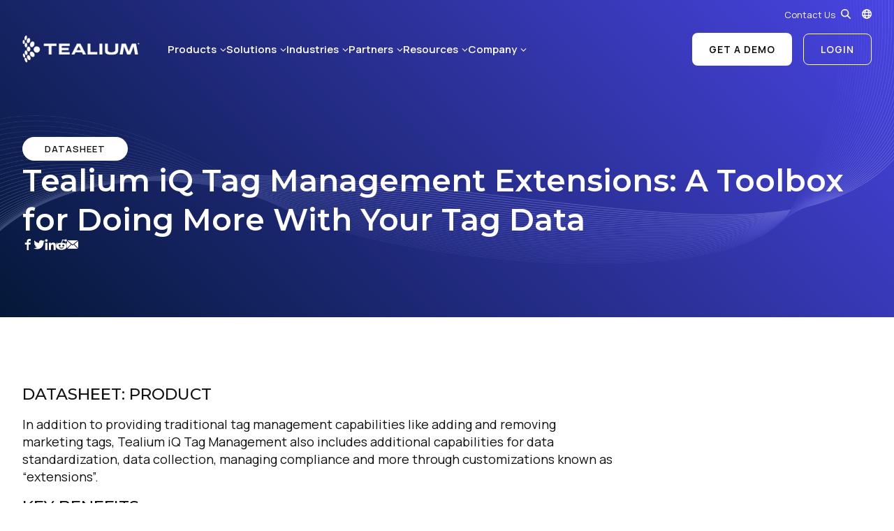

--- FILE ---
content_type: text/html; charset=UTF-8
request_url: https://tealium.com/resource/datasheet/tealium-iq-extensions/
body_size: 17968
content:
<!doctype html>
<html class="no-js" lang="en-US">
<head>

	<meta charset="UTF-8" />

	<meta http-equiv="X-UA-Compatible" content="IE=edge">
	<meta name="viewport" content="width=device-width,initial-scale=1">

	<link href="//www.google-analytics.com" rel="dns-prefetch">
	<link href="//ajax.googleapis.com" rel="dns-prefetch">
	<link href="//fonts.googleapis.com" rel="dns-prefetch">
	<link href="//fonts.gstatic.com" rel="dns-prefetch">
	<link href="//tags.tiqcdn.com" rel="dns-prefetch">
	<link href="//pages.tealium.com" rel="dns-prefetch">

	<link rel="icon" type="image/png" href="/favicon-96x96.png" sizes="96x96" />
	<link rel="icon" type="image/svg+xml" href="/favicon.svg" />
	<link rel="shortcut icon" href="/favicon.ico" />
	<link rel="apple-touch-icon" sizes="180x180" href="/apple-touch-icon.png" />
	<meta name="apple-mobile-web-app-title" content="Tealium" />
	<link rel="manifest" href="/site.webmanifest" />

	<link rel="preconnect" href="https://fonts.googleapis.com">
	<link rel="preconnect" href="https://fonts.gstatic.com" crossorigin>
	
	<link href="https://fonts.googleapis.com/css2?family=Manrope:wght@200..800&family=Montserrat:ital,wght@0,100..900;1,100..900&display=swap" rel="stylesheet">

	<link rel="alternate" href="https://tealium.com/resource/datasheet/tealium-iq-extensions/" hreflang="en" />

	<!-- Global Head Tags -->
<meta name="google-site-verification" content="Q_qYfuei5-7Ief-EQ6ZHrmSMO7097nC8wRemi_2Q5Kg" />
<meta name="google-site-verification" content="9Uyfr63fyYlfRv7Usle3dvIxw2D1rRguU1720w7zMCI" />
<meta name=“google-site-verification” content="DFAztobVnj90ad0zeMwud30OuKO5OLckS515YX8QYbs" />
<meta name="google-site-verification" content="L2S7cidcNgeGIB2rqf_MT2MY9Uaqmmrgkvrq5JUFyq0" />
<meta name="google-site-verification" content="y_ijSZCxY68FwLMmYt234cCNSFYWrilSbAuH-oYel8c" />
<meta name="google-site-verification" content="k7aPIxnzewCMdM6IZAoYRUInty3_utWSOndtcZxwFvc" />
<script>window.ga = function () {}</script>

<!-- Global Head Tags -->

<link rel="dns-prefetch" href="//tags.tiqcdn.com">
<meta name='robots' content='index, follow, max-image-preview:large, max-snippet:-1, max-video-preview:-1' />
	<style>img:is([sizes="auto" i], [sizes^="auto," i]) { contain-intrinsic-size: 3000px 1500px }</style>
	<script type="text/javascript">
var utag_data = {
    "site_name": "Tealium",
    "site_description": "Customer Data Hub | Customer Data Platform and Tag Management",
    "page_type": "resource",
    "post_id": 1565,
    "post_title": "Tealium iQ Tag Management Extensions: A Toolbox for Doing More With Your Tag Data",
    "post_author": "Ray",
    "post_date": "2019\/08\/20",
    "user_role": "guest"
};
</script>

	<!-- This site is optimized with the Yoast SEO Premium plugin v25.0 (Yoast SEO v26.4) - https://yoast.com/wordpress/plugins/seo/ -->
	<title>Tealium iQ Extensions: A Toolbox for Doing More with Your Tag Data</title>
	<meta name="description" content="Get familiar with what an extension is in Tealium iQ Tag Management and take a deeper dive into extension capabilities in this datasheet." />
	<link rel="canonical" href="https://tealium.com/resource/datasheet/tealium-iq-extensions/" />
	<meta property="og:locale" content="en_US" />
	<meta property="og:type" content="article" />
	<meta property="og:title" content="Resources Tealium" />
	<meta property="og:description" content="Get familiar with what an extension is in Tealium iQ Tag Management and take a deeper dive into extension capabilities in this datasheet." />
	<meta property="og:url" content="https://tealium.com/resource/datasheet/tealium-iq-extensions/" />
	<meta property="og:site_name" content="Tealium" />
	<meta property="article:modified_time" content="2024-11-14T19:54:39+00:00" />
	<meta property="og:image" content="https://wpmedia.tealium.com/wp-content/uploads/2019/08/b191c9b35b65514c8f85fb2ceafb4fd1.jpg.thumbnail.jpg" />
	<meta property="og:image:width" content="1275" />
	<meta property="og:image:height" content="717" />
	<meta property="og:image:type" content="image/jpeg" />
	<meta name="twitter:card" content="summary_large_image" />
	<meta name="twitter:label1" content="Est. reading time" />
	<meta name="twitter:data1" content="6 minutes" />
	<script type="application/ld+json" class="yoast-schema-graph">{"@context":"https://schema.org","@graph":[{"@type":"WebPage","@id":"https://tealium.com/resource/datasheet/tealium-iq-extensions/","url":"https://tealium.com/resource/datasheet/tealium-iq-extensions/","name":"Tealium iQ Extensions: A Toolbox for Doing More with Your Tag Data","isPartOf":{"@id":"https://tealium.com/#website"},"primaryImageOfPage":{"@id":"https://tealium.com/resource/datasheet/tealium-iq-extensions/#primaryimage"},"image":{"@id":"https://tealium.com/resource/datasheet/tealium-iq-extensions/#primaryimage"},"thumbnailUrl":"https://wpmedia.tealium.com/wp-content/uploads/2019/08/b191c9b35b65514c8f85fb2ceafb4fd1.jpg.thumbnail.jpg","datePublished":"2019-08-20T23:06:14+00:00","dateModified":"2024-11-14T19:54:39+00:00","description":"Get familiar with what an extension is in Tealium iQ Tag Management and take a deeper dive into extension capabilities in this datasheet.","breadcrumb":{"@id":"https://tealium.com/resource/datasheet/tealium-iq-extensions/#breadcrumb"},"inLanguage":"en-US","potentialAction":[{"@type":"ReadAction","target":["https://tealium.com/resource/datasheet/tealium-iq-extensions/"]}]},{"@type":"ImageObject","inLanguage":"en-US","@id":"https://tealium.com/resource/datasheet/tealium-iq-extensions/#primaryimage","url":"https://wpmedia.tealium.com/wp-content/uploads/2019/08/b191c9b35b65514c8f85fb2ceafb4fd1.jpg.thumbnail.jpg","contentUrl":"https://wpmedia.tealium.com/wp-content/uploads/2019/08/b191c9b35b65514c8f85fb2ceafb4fd1.jpg.thumbnail.jpg","width":1275,"height":717},{"@type":"BreadcrumbList","@id":"https://tealium.com/resource/datasheet/tealium-iq-extensions/#breadcrumb","itemListElement":[{"@type":"ListItem","position":1,"name":"Home","item":"https://tealium.com/"},{"@type":"ListItem","position":2,"name":"Resources","item":"https://tealium.com/resources/"},{"@type":"ListItem","position":3,"name":"Library","item":"https://tealium.com/resources-old/"},{"@type":"ListItem","position":4,"name":"Tealium iQ Tag Management Extensions: A Toolbox for Doing More With Your Tag Data"}]},{"@type":"WebSite","@id":"https://tealium.com/#website","url":"https://tealium.com/","name":"Tealium","description":"Customer Data Hub | Customer Data Platform and Tag Management","publisher":{"@id":"https://tealium.com/#organization"},"potentialAction":[{"@type":"SearchAction","target":{"@type":"EntryPoint","urlTemplate":"https://tealium.com/?s={search_term_string}"},"query-input":{"@type":"PropertyValueSpecification","valueRequired":true,"valueName":"search_term_string"}}],"inLanguage":"en-US"},{"@type":"Organization","@id":"https://tealium.com/#organization","name":"Tealium Inc.","url":"https://tealium.com/","logo":{"@type":"ImageObject","inLanguage":"en-US","@id":"https://tealium.com/#/schema/logo/image/","url":"https://wpmedia.tealium.com/wp-content/uploads/2015/04/tealium_logo_rgb_600x278px.png","contentUrl":"https://wpmedia.tealium.com/wp-content/uploads/2015/04/tealium_logo_rgb_600x278px.png","width":600,"height":278,"caption":"Tealium Inc."},"image":{"@id":"https://tealium.com/#/schema/logo/image/"}}]}</script>
	<!-- / Yoast SEO Premium plugin. -->


<link rel='dns-prefetch' href='//pages.tealium.com' />
<link rel="alternate" type="application/rss+xml" title="Tealium &raquo; Feed" href="https://tealium.com/feed/" />
<link rel="alternate" type="application/rss+xml" title="Tealium &raquo; Comments Feed" href="https://tealium.com/comments/feed/" />
<script src="//tags.tiqcdn.com/utag/tealium/main/prod/utag.sync.js"></script>
<link rel='stylesheet' id='jasper-style-css' href='https://tealium.com/wp-content/themes/Jupiter-child/jasper/assets/css/style-resource.min.css?ver=1768940446' type='text/css' media='all' />
<script type="text/javascript" id="jquery-core-js-extra">
/* <![CDATA[ */
var ajax_object = {"rest_url":"https:\/\/tealium.com\/wp-json\/custom\/v2","verify_url":"https:\/\/tealium.com\/wp-json\/tealium\/v1\/verify-email"};
/* ]]> */
</script>
<script type="text/javascript" src="https://tealium.com/wp-content/themes/Jupiter-child/jasper/assets/vendor/jquery.min.js" id="jquery-core-js"></script>
<script type="text/javascript" src="https://pages.tealium.com/js/forms2/js/forms2.min.js" id="marketo-forms2-js"></script>
<link rel='shortlink' href='https://tealium.com/?p=1565' />
		<style type="text/css" id="wp-custom-css">
			.postid-73784 a.cta {
    display: none !important;
}
.esg-dropdown-wrapper {
	background: white;
}
span.pagnav-wrapper {
	display: none;
}
.page_head.form_embed .inner .right-content .form-wrap form .mktoFormRow.wide {
	width:100% !important;
}

@media (min-width:768px) and (max-width:1024px) {
	#mk-page-introduce h1.page-title {
		text-align: center;
	}
}
		</style>
		
	
	
			<!-- Global Head Tags -->
		               	
			<!-- Inline SIA Script -->
		<script>
  window.allowSiaWidget = true;
/*var s = document.createElement('script');
s.defer = true;
s.src = 'https://launcher.1mind.com/cllj2pp2g9';
s.setAttribute('data-display_mode', 'widget');
document.head.appendChild(s);*/
</script>	
</head>
<body class="wp-singular resource-template-default single single-resource postid-1565 wp-theme-jupiter wp-child-theme-Jupiter-child">

<!-- Loading script asynchronously -->
<script type="text/javascript">
 (function(a,b,c,d){
 a='//tags.tiqcdn.com/utag/tealium/main/prod/utag.js';
 b=document;c='script';d=b.createElement(c);d.src=a;d.type='text/java'+c;d.async=true;
 a=b.getElementsByTagName(c)[0];a.parentNode.insertBefore(d,a);
 })();
</script>
<!-- END: T-WP -->


	
<header class="header jasper">

	<a id="skip-nav" class="skip-link" href="#main-content">Skip to main content</a>

			<div class="top-bar">
			<div class="container">
				<div class="inner">
					<div class="top-bar-outer">
					<div class="top-bar-wrap">
						<nav role="navigation">
							<div class="menu-top-container"><ul id="menu-top" class="menu"><li id="menu-item-38902" class="menu-item menu-item-type-custom menu-item-object-custom menu-item-38902"><a href="/contact/">Contact Us</a></li>
</ul></div>						</nav>
						<button class="search" aria-label="Search" tabindex="0">
							<span class="light">
										<img class="lazy " 
			src="[data-uri]"
			style="" 
			data-src="https://tealium.com/wp-content/themes/Jupiter-child/jasper/assets/svg/search-icon-white.svg" 
						alt="Search"  
			width="17" 
			height="17" />
									</span>
							<span class="dark">
										<img class="lazy " 
			src="[data-uri]"
			style="" 
			data-src="https://tealium.com/wp-content/themes/Jupiter-child/jasper/assets/svg/search-icon.svg" 
						alt="Search"  
			width="17" 
			height="17" />
									</span>
						</button>
						<div class="search-form">
							<form autocomplete="off" method="get" action="https://tealium.com" >
								<fieldset>
									<input type="search" name="s" placeholder="Search ..." value="" />
									<button class="search" type="submit" aria-label="Search">
										<span class="light">
													<img class="lazy icon-search" 
			src="[data-uri]"
			style="" 
			data-src="https://tealium.com/wp-content/themes/Jupiter-child/jasper/assets/svg/search-icon-white.svg" 
						alt="Search"  
			width="17" 
			height="17" />
															<img class="lazy icon-down" 
			src="[data-uri]"
			style="" 
			data-src="https://tealium.com/wp-content/themes/Jupiter-child/jasper/assets/svg/navigation-close.svg" 
						alt="Close"  
			width="18" 
			height="16" />
												</span>
										<span class="dark">
													<img class="lazy icon-search" 
			src="[data-uri]"
			style="" 
			data-src="https://tealium.com/wp-content/themes/Jupiter-child/jasper/assets/svg/search-icon.svg" 
						alt="Search"  
			width="17" 
			height="17" />
															<img class="lazy icon-down" 
			src="[data-uri]"
			style="" 
			data-src="https://tealium.com/wp-content/themes/Jupiter-child/jasper/assets/svg/navigation-close-dark.svg" 
						alt="Close"  
			width="18" 
			height="16" />
												</span>
									</button>
								</fieldset>
							</form>
						</div>
					</div>
					</div>
					<button aria-label="Language Selector" class="lang-selector">
								<img class="lazy " 
			src="[data-uri]"
			style="" 
			data-src="https://tealium.com/wp-content/themes/Jupiter-child/jasper/assets/svg/lang_selector_white.svg" 
						alt="Language Selector"  
			width="19" 
			height="19" />
								
	<div class="lang-container">
	<div class="lang-de" data-lang="de"><a title="de" href="https://tealium.com/de"><span lang="de">de</span></a></div><div class="lang-fr" data-lang="fr"><a title="fr" href="https://tealium.com/fr"><span lang="fr">fr</span></a></div><div class="lang-es" data-lang="es"><a title="es" href="https://tealium.com/es"><span lang="es">es</span></a></div><div class="lang-ja" data-lang="ja"><a title="ja" href="https://tealium.com/ja"><span lang="ja">ja</span></a></div>	</div>

						</button>
				</div>
			</div>
		</div>
	
	<div class="navigation">
		<div class="container">
			<div class="inner">
				<div class="logo fadein animated ">
					<a href="https://tealium.com" aria-label="View Homepage"  tabindex="0">
															<img class="lazy " 
			src="[data-uri]"
			style="" 
			data-src="https://tealium.com/wp-content/themes/Jupiter-child/jasper/assets/svg/logo-white.svg" 
						alt="Tealium"  
			width="168" 
			height="40" />
													</a>
				</div>
									<div class="nav-holder">
						<div id="primary" class="menu">
		<div class="menu-root-item  ">
		<a href="#" target="">Products</a>
				<div class="mega-wrap">
			<div class="mega has-promo">
				<div class="mega-inner">
					<div class="menu">
						<div class="menu-items groups-2">
																																						<div class="group cols-1 default">
									<div class="group-title">Products</div>
									<div class="group-items">
																													<a class="" href="/products-real-time-data-collection-and-quality/" target="">
									<span>Real-Time Data Collection & Quality</span>
									<span>Collect customer data, ensure data quality, and send it anywhere.</span>
								</a>
																													<a class="" href="/products-real-time-cdp-predictive-insights/" target="">
									<span>Real-Time CDP & Predictive Insights</span>
									<span>Deliver relevant and trusted experiences based on real-time customer data.</span>
								</a>
																													<a class="" href="/products-data-management-storage/" target="">
									<span>Data Management & Storage</span>
									<span>Own and access your most important enterprise asset, your customer data.</span>
								</a>
																													<a class="" href="/products/aistream/" target="">
									<span>Tealium AIStream™</span>
									<span>The intelligent real-time customer data stream for your AI.</span>
								</a>
																													<a class="" href="/products/cloudstream/" target="">
									<span>CloudStream™</span>
									<span>Activate customer data directly from your data cloud with zero duplication.</span>
								</a>
																													<a class="" href="/products/tealium-for-healthcare/" target="">
									<span>Tealium for Healthcare</span>
									<span>Power more privacy-first patient experiences with real-time data.</span>
								</a>
																													<a class="" href="/products/tealium-moments/" target="">
									<span>Tealium Moments</span>
									<span>Own the customer experience moment with real-time intelligence and action.</span>
								</a>
																																					</div></div>
																								<div class="group cols-1 default">
									<div class="group-title">Integrations</div>
									<div class="group-items">
																													<a class="" href="/products-integrations/" target="">
									<span>Integrations Overview</span>
									<span>Turnkey, flexible integrations across your entire marketing technology stack.</span>
								</a>
																													<a class="" href="/integrations/" target="">
									<span>Integrations Marketplace</span>
									<span>Explore over 1,300 available integrations.</span>
								</a>
																													<a class="" href="/integrations-customer-data-warehouse-partner-ecosystem/" target="">
									<span>Cloud Data Warehouse Partner Ecosystem</span>
									<span>Drive data collection and real-time activation for Cloud Data Warehouses.</span>
								</a>
																													<a class="" href="/tealiums-suite-of-conversions-apis-capi/" target="">
									<span>Conversion API (CAPI) Integrations</span>
									<span>Solutions for signal loss with unique ad platform integrations.</span>
								</a>
																													<a class="" href="/tealiums-identity-partner-ecosystem/" target="">
									<span>Identity Partner Ecosystem</span>
									<span>Integrate and activate identity solutions to create better data-driven experiences.</span>
								</a>
																												</div></div>
													</div>
					</div>
										<div class="promo">
						<div class="context">
														<div class="title">2025 Gartner® Magic Quadrant™ for Customer Data Platforms</div>
																					<div class="blurb">Two Years Running: Tealium Recognized as a Leader</div>
													</div>
								<img class="lazy " 
			src="[data-uri]"
			style="" 
			data-src="https://wpmedia.tealium.com/wp-content/uploads/2025/04/Gartner-Nav-Promo-2.png" 
						alt=""  
			width="640" 
			height="422" />
								<a class="cta-button hover" href="https://tealium.com/resource/analyst-report/gartner-magic-quadrant/" target="">Access the Report</a>
					</div>
									</div>
			</div>
		</div>
			</div>
		<div class="menu-root-item  ">
		<a href="#" target="">Solutions</a>
				<div class="mega-wrap">
			<div class="mega ">
				<div class="mega-inner">
					<div class="menu">
						<div class="menu-items groups-2">
																																						<div class="group cols-1 grey_bg">
									<div class="group-title">Roles</div>
									<div class="group-items">
																													<a class="" href="/solutions/marketing-team/" target="">
									<span>Tealium for Marketing</span>
									<span>Drive trusted real-time customer experiences. </span>
								</a>
																													<a class="" href="/solutions/data-analytics-team/" target="">
									<span>Tealium for Data & Analytics</span>
									<span>Enable unified, data-driven decision-making and insights.</span>
								</a>
																													<a class="" href="/solutions/it-team/" target="">
									<span>Tealium for IT</span>
									<span>Simplify data integration, easing IT’s customer data management.</span>
								</a>
																																					</div></div>
																								<div class="group cols-2 default">
									<div class="group-title">Use Cases</div>
									<div class="group-items">
																													<a class="" href="/solutions-growth-acquisition/" target="">
									<span>Growth & Acquisition</span>
									<span>Deliver personalized, relevant experiences and optimize ad spend.</span>
								</a>
																													<a class="" href="/solutions-loyalty-retention/" target="">
									<span>Loyalty & Retention</span>
									<span>Understand customer behavior early to deliver proactive experiences.</span>
								</a>
																													<a class="" href="/solutions-customer-experience-personalization/" target="">
									<span>Customer Experience & Personalization</span>
									<span>Create great customer experiences with real-time, unified data.</span>
								</a>
																													<a class="" href="/solutions-predictive-insights-customer-analytics/" target="">
									<span>Predictive Insights & Customer Analytics</span>
									<span>Deliver real-time experiences across the customer journey.</span>
								</a>
																													<a class="" href="/solutions-data-collection-privacy/" target="">
									<span>Data Collection & Privacy</span>
									<span>Place privacy and consent at the core to build trusted customer experiences.</span>
								</a>
																													<a class="" href="/solutions-single-customer-view/" target="">
									<span>Unified Customer Profile</span>
									<span>Understand and delight customers by using current and complete data.</span>
								</a>
																													<a class="" href="/products/tealium-for-mobile/" target="">
									<span>Operationalizing Mobile Data</span>
									<span>Operationalizing your mobile data across the entire data lifecycle.</span>
								</a>
																													<a class="" href="/products/tealium-for-AI/" target="">
									<span>Tealium for AI</span>
									<span>Power AI initiatives with consented, filtered, and enriched data in real-time.</span>
								</a>
																												</div></div>
													</div>
					</div>
									</div>
			</div>
		</div>
			</div>
		<div class="menu-root-item  ">
		<a href="#" target="">Industries</a>
				<div class="mega-wrap">
			<div class="mega has-promo">
				<div class="mega-inner">
					<div class="menu">
						<div class="menu-items groups-2">
																																						<div class="group cols-1 border_left">
									<div class="group-title">Industries</div>
									<div class="group-items">
																													<a class="" href="/industry-automotive/" target="">
									<span>Automotive</span>
									<span></span>
								</a>
																													<a class="" href="/industry-banking/" target="">
									<span>Banking</span>
									<span></span>
								</a>
																													<a class="" href="/industry-education/" target="">
									<span>Education</span>
									<span></span>
								</a>
																													<a class="" href="/industry-financial-services/" target="">
									<span>Financial Services</span>
									<span></span>
								</a>
																													<a class="" href="/industry-gaming/" target="">
									<span>Gaming</span>
									<span></span>
								</a>
																													<a class="" href="/industry-healthcare/" target="">
									<span>Healthcare</span>
									<span></span>
								</a>
																													<a class="" href="/industry-insurance-companies/" target="">
									<span>Insurance</span>
									<span></span>
								</a>
																													<a class="" href="/industry-pharma/" target="">
									<span>Pharma</span>
									<span></span>
								</a>
																													<a class="" href="/industry-retail/" target="">
									<span>Retail</span>
									<span></span>
								</a>
																													<a class="" href="/industry-travel-hospitality/" target="">
									<span>Travel and Hospitality</span>
									<span></span>
								</a>
																																					</div></div>
																								<div class="group cols-1 default">
									<div class="group-title">&nbsp;</div>
									<div class="group-items">
																													<a class="" href="/tealiums-industry-solutions/" target="">
									<span>View all Industries</span>
									<span>Explore all our industries and see how we can help your business thrive.</span>
								</a>
																													<a class="" href="/resources/?resource_type=case-study" target="">
									<span>Customer Case Studies</span>
									<span>Explore customer success stories across industries.</span>
								</a>
																												</div></div>
													</div>
					</div>
										<div class="promo">
						<div class="context">
														<div class="title">Featured</div>
																					<div class="blurb">Tealium for Healthcare</div>
													</div>
								<img class="lazy " 
			src="[data-uri]"
			style="" 
			data-src="https://wpmedia.tealium.com/wp-content/uploads/2024/08/nav-promo-healthcare.png" 
						alt=""  
			width="300" 
			height="198" />
								<a class="cta-button hover" href="/industry-healthcare/" target="">Learn More</a>
					</div>
									</div>
			</div>
		</div>
			</div>
		<div class="menu-root-item  ">
		<a href="#" target="">Partners</a>
				<div class="mega-wrap">
			<div class="mega has-promo">
				<div class="mega-inner">
					<div class="menu">
						<div class="menu-items groups-1">
																																						<div class="group cols-1 default">
									<div class="group-title">Partners</div>
									<div class="group-items">
																													<a class="" href="/tealium-partner-network/" target="">
									<span>Tealium Partner Network</span>
									<span>Comprised of global SIs, consultants, digital agencies, and complementary technology solutions.</span>
								</a>
																													<a class="" href="/partners/" target="">
									<span>Find a Tealium Partner</span>
									<span>Tealium works with hundreds of partners around the globe.</span>
								</a>
																													<a class="" href="/become-agency-partner/" target="">
									<span>Join the Tealium Partner Network</span>
									<span>Become a Tealium partner.</span>
								</a>
																													<a class="" href="/integrations/" target="">
									<span>Integrations Marketplace</span>
									<span>Explore over 1,300 available integrations.</span>
								</a>
																												</div></div>
													</div>
					</div>
										<div class="promo">
						<div class="context">
														<div class="title">Tealium on AWS Marketplace</div>
																					<div class="blurb">Deliver cleaner, connected customer data to AWS to power smarter insights and seamless experiences.</div>
													</div>
								<img class="lazy " 
			src="[data-uri]"
			style="" 
			data-src="https://wpmedia.tealium.com/wp-content/uploads/2025/06/Website-Nav-thumbnail-3.png" 
						alt=""  
			width="640" 
			height="422" />
								<a class="cta-button hover" href="https://tealium.com/aws-marketplace/" target="">Learn More</a>
					</div>
									</div>
			</div>
		</div>
			</div>
		<div class="menu-root-item  ">
		<a href="#" target="">Resources</a>
				<div class="mega-wrap">
			<div class="mega has-promo">
				<div class="mega-inner">
					<div class="menu">
						<div class="menu-items groups-3">
																																						<div class="group cols-1 default">
									<div class="group-title">MARKETING & ANALYTICS</div>
									<div class="group-items">
																													<a class="" href="/resources/" target="">
									<span>Resource Library</span>
									<span></span>
								</a>
																													<a class="" href="/cdp-rfp-template/" target="">
									<span>CDP RFP Guide</span>
									<span></span>
								</a>
																													<a class="" href="/events/" target="">
									<span>Events & Webinars</span>
									<span></span>
								</a>
																													<a class="" href="/resources/?resource_type=case-study&sortdir=desc#listing" target="">
									<span>Case Studies</span>
									<span></span>
								</a>
																													<a class="" href="/blog/" target="">
									<span>Blog</span>
									<span></span>
								</a>
																																					</div></div>
																								<div class="group cols-1 default">
									<div class="group-title">Developer</div>
									<div class="group-items">
																													<a class="" href="/docs-overview/" target="">
									<span>Developer Overview</span>
									<span></span>
								</a>
																													<a class="" href="https://docs.tealium.com/" target="_blank">
									<span>Product Docs</span>
									<span></span>
								</a>
																													<a class="" href="/developer-center/" target="">
									<span>Solutions Center</span>
									<span></span>
								</a>
																													<a class="" href="/ai-masterclass-registration/" target="">
									<span>AI Masterclass</span>
									<span></span>
								</a>
																																					</div></div>
																								<div class="group cols-1 default">
									<div class="group-title">Customer Success</div>
									<div class="group-items">
																													<a class="" href="/customer-support-packages/" target="">
									<span>Support Overview</span>
									<span></span>
								</a>
																													<a class="" href="https://my.tealiumiq.com/?_gl=1*1w1wg8i*_gcl_aw*R0NMLjE2MjA3NjE4NzQuQ2p3S0NBancxdWlFQmhCekVpd0FPOUJfSFotVXp5NkFiNEtaSm4yVDJaOWlEQ0NzdXNPYjdqZFhJa3pyanVjUTNTSHI0a3FxbWg1NXdSb0NRNzhRQXZEX0J3RQ.." target="_blank">
									<span>Support Desk</span>
									<span></span>
								</a>
																													<a class="" href="https://tealium.customershome.com/login?returnUrl=%2F" target="_blank">
									<span>Customer Community</span>
									<span></span>
								</a>
																													<a class="" href="/tealium-education/" target="">
									<span>Tealium Education</span>
									<span></span>
								</a>
																												</div></div>
													</div>
					</div>
										<div class="promo">
						<div class="context">
														<div class="title">Meet Sia, Your AI-Powered Tealium Consultant</div>
																					<div class="blurb">Get real-time answers and explore solutions with Sia, your always-on and always-informed Tealium expert.




</div>
													</div>
								<img class="lazy " 
			src="[data-uri]"
			style="" 
			data-src="https://wpmedia.tealium.com/wp-content/uploads/2025/07/Sia-Website-Nav-thumbnail.png" 
						alt="Meet Sia, Your AI-Powered Tealium Consultant"  
			width="640" 
			height="422" />
								<a class="cta-button hover" href="https://tealium.com/sia-ai-consultant/" target="">Talk to Sia</a>
					</div>
									</div>
			</div>
		</div>
			</div>
		<div class="menu-root-item  ">
		<a href="#" target="">Company</a>
				<div class="mega-wrap">
			<div class="mega has-promo">
				<div class="mega-inner">
					<div class="menu">
						<div class="menu-items groups-1">
																																						<div class="group cols-1 default">
									<div class="group-title">Company</div>
									<div class="group-items">
																													<a class="" href="/company/" target="">
									<span>About Us</span>
									<span></span>
								</a>
																													<a class="" href="/company/leadership/" target="">
									<span>Leadership</span>
									<span></span>
								</a>
																													<a class="" href="/news/" target="">
									<span>Newsroom</span>
									<span></span>
								</a>
																													<a class="" href="/careers/" target="">
									<span>Careers</span>
									<span></span>
								</a>
																													<a class="" href="/contact/" target="">
									<span>Contact Us</span>
									<span></span>
								</a>
																												</div></div>
													</div>
					</div>
										<div class="promo">
						<div class="context">
														<div class="title">Tealium Signs Strategic Collaboration Agreement with AWS to Accelerate AI-Driven Growth for Customers </div>
																					<div class="blurb">Press Release</div>
													</div>
								<img class="lazy " 
			src="[data-uri]"
			style="" 
			data-src="https://wpmedia.tealium.com/wp-content/uploads/2024/07/AWS_Tealium_NAV.png" 
						alt="Tealium + AWS logos"  
			width="1011" 
			height="668" />
								<a class="cta-button hover" href="/press-releases/aws-sca/" target="">Learn more</a>
					</div>
									</div>
			</div>
		</div>
			</div>
	</div>						<ul id="menu-right" class="cta-menu"><li id="menu-item-38903" class="menu-item menu-item-type-custom menu-item-object-custom menu-item-38903"><a href="/cdh-demo-2/">Get a Demo</a></li>
<li id="menu-item-38904" class="menu-item menu-item-type-custom menu-item-object-custom menu-item-38904"><a target="_blank" href="https://my.tealiumiq.com/">Login</a></li>
</ul>						<button aria-label="Menu" class="navtoggle hamburger hamburger--collapse" type="button">
							<span class="hamburger-box">
								<span class="hamburger-inner"></span>
							</span>
						</button>
					</div>
							</div>
		</div>
	</div>

</header>
	
	<div id="main-content" class="site-wrapper">

<div class="section-wrap header block-0 page_head_block">
	<section id="page_head_4f520ca6dba96047c44a378b2985cc69"
	class="page_head page_head-default default 4f520ca6dba96047c44a378b2985cc69 dark no-form gradient-midnight-berry margin-top- margin-bottom-"
	style="background-color:#051838;">

	
			<div class="lazy bg-desktop default" data-bg="/wp-content/themes/Jupiter-child/jasper/assets/img/06a3f36451e583654d0696bcec2fb348.webp"></div>
	
			<div class="lazy bg-mobile default" data-bg="/wp-content/themes/Jupiter-child/jasper/assets/img/06a3f36451e583654d0696bcec2fb348.webp""></div>
	
	
	<div class="container">
		<div class="inner">

			<div class="left-content">

									<div class="pill-wrap">
											<div class="rounded-pill wow fadeIn" data-wow-delay=".0s">Datasheet</div>
										</div>
				
				<div class="heading-wrap">
										<div class="title-wrap">
																<h1 class="title f_opensans s_48 w_600 wow fadeIn" data-wow-delay=".1s" 
							data-swap="">Tealium iQ Tag Management Extensions: A Toolbox for Doing More With Your Tag Data</h1>
										</div>
									</div>

									<div class="post-meta wow fadeIn" data-wow-delay=".1s">
																			<div class="meta-share">
	<a rel="noopener noreferrer" href="http://www.facebook.com/sharer.php?u=https://tealium.com/resource/datasheet/tealium-iq-extensions/" target="_blank"><?xml version="1.0" encoding="UTF-8"?>
<svg width="10px" height="19px" viewBox="0 0 10 19" version="1.1" xmlns="http://www.w3.org/2000/svg" xmlns:xlink="http://www.w3.org/1999/xlink">
    <title>icons8-facebook_f</title>
    <g id="Symbols" stroke="none" stroke-width="1" fill="none" fill-rule="evenodd">
        <g id="Footer" transform="translate(-100.000000, -630.000000)" fill="#000000" fill-rule="nonzero">
            <g id="icons8-facebook_f" transform="translate(100.000000, 630.000000)">
                <path d="M3.16666667,19 L3.16666667,9.5 L0,9.5 L0,6.33333333 L3.16666667,6.33333333 L3.16666667,4.63283333 C3.16666667,1.413125 4.73495833,0 7.41079167,0 C8.6925,0 9.37016667,0.095 9.69079167,0.138541667 L9.69079167,3.16666667 L7.866,3.16666667 C6.72995833,3.16666667 6.33333333,3.76595833 6.33333333,4.980375 L6.33333333,6.33333333 L9.66229167,6.33333333 L9.21025,9.5 L6.33333333,9.5 L6.33333333,19 L3.16666667,19 Z" id="Path"></path>
            </g>
        </g>
    </g>
</svg></a><a rel="noopener noreferrer" href="https://twitter.com/intent/tweet?url=https://tealium.com/resource/datasheet/tealium-iq-extensions/&text=Tealium%20iQ%20Tag%20Management%20Extensions%3A%20A%20Toolbox%20for%20Doing%20More%20With%20Your%20Tag%20Data" target="_blank"><?xml version="1.0" encoding="UTF-8"?>
<svg width="21px" height="18px" viewBox="0 0 21 18" version="1.1" xmlns="http://www.w3.org/2000/svg" xmlns:xlink="http://www.w3.org/1999/xlink">
    <title>icons8-twitter</title>
    <g id="Symbols" stroke="none" stroke-width="1" fill="none" fill-rule="evenodd">
        <g id="Footer" transform="translate(-125.000000, -630.000000)" fill="#000000" fill-rule="nonzero">
            <g id="Group-2" transform="translate(100.000000, 630.000000)">
                <g id="icons8-twitter" transform="translate(25.333333, 0.791667)">
                    <path d="M20.584125,1.97995833 C19.8265,2.31641667 19.0126667,2.54283333 18.1584583,2.64495833 C19.030875,2.12245833 19.6998333,1.29516667 20.0149167,0.30875 C19.1995,0.792458333 18.2954167,1.14395833 17.33275,1.33395833 C16.5624583,0.513 15.4652083,0 14.2507917,0 C11.9185417,0 10.0280417,1.89129167 10.0280417,4.22275 C10.0280417,4.55366667 10.0660417,4.87666667 10.1372917,5.184625 C6.62783333,5.008875 3.51658333,3.327375 1.43291667,0.771875 C1.07033333,1.39570833 0.862125,2.120875 0.862125,2.89591667 C0.862125,4.3605 1.60708333,5.65329167 2.73995833,6.410125 C2.04804167,6.38795833 1.3965,6.19795833 0.827291667,5.88208333 C0.827291667,5.90029167 0.827291667,5.91691667 0.827291667,5.935125 C0.827291667,7.98158333 2.282375,9.68841667 4.21483333,10.0755417 C3.86095833,10.172125 3.48729167,10.2235833 3.10175,10.2235833 C2.83020833,10.2235833 2.565,10.1966667 2.30770833,10.148375 C2.84525,11.8259167 4.40483333,13.0474583 6.25258333,13.0815 C4.80779167,14.214375 2.98695833,14.8896667 1.00779167,14.8896667 C0.667375,14.8896667 0.330916667,14.869875 -1.75785312e-16,14.8302917 C1.869125,16.0280833 4.08816667,16.727125 6.47345833,16.727125 C14.2412917,16.727125 18.4877917,10.2924583 18.4877917,4.712 C18.4877917,4.529125 18.4838333,4.34704167 18.4759167,4.16575 C19.301625,3.569625 20.0180833,2.82625 20.584125,1.97995833 Z" id="Path"></path>
                </g>
            </g>
        </g>
    </g>
</svg></a><a rel="noopener noreferrer" href="https://www.linkedin.com/shareArticle?mini=true&#038;url=https://tealium.com/resource/datasheet/tealium-iq-extensions/" target="_blank"><?xml version="1.0" encoding="UTF-8"?>
<svg width="16px" height="16px" viewBox="0 0 16 16" version="1.1" xmlns="http://www.w3.org/2000/svg" xmlns:xlink="http://www.w3.org/1999/xlink">
    <title>icons8-linkedin</title>
    <g id="Symbols" stroke="none" stroke-width="1" fill="none" fill-rule="evenodd">
        <g id="Footer" transform="translate(-161.000000, -631.000000)" fill="#000000" fill-rule="nonzero">
            <g id="Group-2" transform="translate(100.000000, 630.000000)">
                <g id="icons8-linkedin" transform="translate(61.535458, 1.355333)">
                    <path d="M3.4465758,15.2696667 L0.29389406,15.2696667 L0.29389406,5.12551241 L3.4465758,5.12551241 L3.4465758,15.2696667 Z M1.83817376,3.67527881 C0.821834663,3.67527881 0,2.85130674 0,1.83710505 C0,0.822903369 0.822903369,0 1.83817376,0 C2.85130674,0 3.67527881,0.823972074 3.67527881,1.83710505 C3.67527881,2.85130674 2.85130674,3.67527881 1.83817376,3.67527881 Z M15.2557735,15.2696667 L12.1052292,15.2696667 L12.1052292,10.3365213 C12.1052292,9.15987633 12.0838551,7.6465891 10.4669034,7.6465891 C8.82644016,7.6465891 8.57422562,8.9279672 8.57422562,10.2510248 L8.57422562,15.2696667 L5.42368129,15.2696667 L5.42368129,5.12551241 L8.44811835,5.12551241 L8.44811835,6.51162367 L8.49086658,6.51162367 C8.91193661,5.71436924 9.94003147,4.87329787 11.4736241,4.87329787 C14.665848,4.87329787 15.2557735,6.97437323 15.2557735,9.70598493 L15.2557735,15.2696667 L15.2557735,15.2696667 Z" id="Shape"></path>
                </g>
            </g>
        </g>
    </g>
</svg></a><a rel="noopener noreferrer" href="http://reddit.com/submit?url=https://tealium.com/resource/datasheet/tealium-iq-extensions/" target="_blank"><svg width="800" height="758" viewBox="0 0 800 758" fill="none" xmlns="http://www.w3.org/2000/svg">
<path d="M800 359.748C800 304.559 755.1 259.658 699.91 259.658C669.116 259.658 640.788 273.419 621.9 297.018C568.903 272.907 508.475 258.051 444.554 253.347L499.478 79.785L622.146 106.363C631.54 142.916 664.758 170.015 704.2 170.015C750.916 170.015 788.924 132.009 788.924 85.2928C788.924 38.5765 750.916 0.567963 704.2 0.567963C670.452 0.567963 641.289 20.4173 627.676 49.0402L486.129 18.3697C471.713 15.2469 457.263 23.6116 452.81 37.6899L385.021 251.903C310.199 253.727 239.21 269.213 178.103 297.015C159.212 273.419 130.884 259.658 100.09 259.658C44.9004 259.658 0 304.559 0 359.748C0 386.553 10.5323 411.718 29.232 430.409C18.0791 454.345 12.4312 479.242 12.4312 504.579C12.4312 573.349 53.5997 637.533 128.358 685.31C201.13 731.82 297.605 757.435 400 757.435C502.401 757.435 598.87 731.82 671.642 685.31C746.4 637.533 787.569 573.349 787.569 504.579C787.569 479.244 781.921 454.348 770.768 430.409C789.468 411.715 800 386.553 800 359.748ZM43.951 394.056C37.6253 383.79 34.3166 372.071 34.3166 359.748C34.3166 323.481 63.8203 293.975 100.09 293.975C115.658 293.975 130.283 299.268 141.982 309.011C100.167 332.753 67.252 361.313 43.951 394.056ZM194.575 452.011C194.575 412.59 226.647 380.519 266.068 380.519C305.489 380.519 337.561 412.59 337.561 452.011C337.561 491.433 305.489 523.504 266.068 523.504C226.647 523.504 194.575 491.433 194.575 452.011ZM546.661 615.17C518.793 645.588 462.596 664.483 400 664.483C337.407 664.483 281.21 645.588 253.342 615.17C248.18 609.536 245.527 602.229 245.858 594.603C246.19 586.97 249.479 579.924 255.11 574.765C260.397 569.92 267.255 567.252 274.424 567.252C282.423 567.252 290.107 570.635 295.509 576.529C312.104 594.64 355.068 607.288 400 607.288C444.932 607.288 487.899 594.64 504.491 576.529C509.893 570.632 517.577 567.252 525.579 567.252C532.751 567.252 539.609 569.92 544.896 574.765C550.53 579.924 553.813 586.97 554.144 594.603C554.479 602.229 551.822 609.536 546.661 615.17ZM533.932 523.504C494.511 523.504 462.439 491.433 462.439 452.011C462.439 412.59 494.511 380.519 533.932 380.519C573.353 380.519 605.425 412.59 605.425 452.011C605.425 491.433 573.353 523.504 533.932 523.504ZM756.049 394.056C732.751 361.313 699.836 332.756 658.018 309.011C669.72 299.265 684.342 293.975 699.91 293.975C736.18 293.975 765.683 323.481 765.683 359.748C765.683 372.071 762.375 383.79 756.049 394.056Z" fill="black"/>
</svg>
</a><a rel="noopener noreferrer" href="mailto:?subject=Tealium%20iQ%20Tag%20Management%20Extensions%3A%20A%20Toolbox%20for%20Doing%20More%20With%20Your%20Tag%20Data&#038;body=https%3A%2F%2Ftealium.com%2Fresource%2Fdatasheet%2Ftealium-iq-extensions%2F"><svg width="800" height="601" viewBox="0 0 800 601" fill="none" xmlns="http://www.w3.org/2000/svg">
<path fill-rule="evenodd" clip-rule="evenodd" d="M400 373.4L317.1 304.675L27.8748 600.75H764.775L480.875 304.175L400 373.4ZM522.25 272.75L797.3 558.725C798.875 553.175 800 547.425 800 541.35V47.05L522.25 272.75ZM0 45.9002V541.35C0 547.425 1.12504 553.175 2.70004 558.725L278.675 273.675L0 45.9002ZM775 0.5H25L400 300.975L775 0.5Z" fill="black"/>
</svg>
</a><a class="share-item-sms" rel="noopener noreferrer" href="sms:?body=Tealium%20iQ%20Tag%20Management%20Extensions%3A%20A%20Toolbox%20for%20Doing%20More%20With%20Your%20Tag%20Data%20-%20https%3A%2F%2Ftealium.com%2Fresource%2Fdatasheet%2Ftealium-iq-extensions%2F"><svg width="668" height="668" viewBox="0 0 668 668" fill="none" xmlns="http://www.w3.org/2000/svg">
<path d="M600.667 0.666687H67.3334C30.6667 0.666687 1.00002 30.6667 1.00002 67.3334L0.666687 667.333L134 534H600.667C637.333 534 667.333 504 667.333 467.333V67.3334C667.333 30.6667 637.333 0.666687 600.667 0.666687ZM234 300.667H167.333V234H234V300.667ZM367.333 300.667H300.667V234H367.333V300.667ZM500.667 300.667H434V234H500.667V300.667Z" fill="black"/>
</svg>
</a></div>
<script>if ( typeof window.orientation === 'undefined' ) { jQuery( '.share-item-sms' ).hide(); }</script>											</div>
				
				
				
			</div>

			
		</div>
	</div>
</section>

</div>

<div id="section-1" class="section-wrap block-1">
	<section id="blog_content" class="light">
		<div class="container">
			<div class="inner">
				<div class="left entry-content">
										<h2>DATASHEET: PRODUCT</h2>
<p>In addition to providing traditional tag management capabilities like adding and removing marketing tags, Tealium iQ Tag Management also includes additional capabilities for data standardization, data collection, managing compliance and more through customizations known as “extensions”.</p>
<h2>KEY BENEFITS</h2>
<div class="content-image "><img decoding="async" src="https://wpmedia.tealium.com/wp-content/uploads/2019/08/extensions-screenshot-1024x545.png"/></div>
<p><span style="font-weight: 400">Calling Tealium iQ a “</span><a href="/what-is-tag-management/"><span style="font-weight: 400">Tag Management System</span></a><span style="font-weight: 400">” doesn’t accurately capture the full value of the tool. To some, tag management only means adding and removing advertising tags from a web page. That’s certainly part of it, but tags can do more than simply communicate with 3rd party vendors. In addition to providing traditional tag management capabilities like adding and removing marketing tags, Tealium iQ also includes additional capabilities for data standardization, data collection, data cleansing, managing compliance, split testing, and more through customizations known as “extensions”.</span></p>
<p>Think of extensions in Tealium iQ as a toolbox with a variety of different tools that enable organizations to do things like update data layer variables, add advanced event tracking to a website and more all without the need for coding these functions out manually. </p>
<p>Extensions are available through a simple dashboard in Tealium and include over 20 pre-built extension modules. When an extension is added to your configuration, then saved and published, the logic in the extension is converted to JavaScript code that then runs in the utag files that load on your website. When a pre-built module doesn’t fit the needs of the business, customers can use the JavaScript Code Extension to safely implement custom code and functionality. </p>
<p><span style="font-weight: 400">Take a deeper dive into some of our most popular extensions in this datasheet or </span><a href="https://tealium.customershome.com/"><span style="font-weight: 400">view the Master List </span></a><span style="font-weight: 400">of over 25 extensions within Tealium iQ Tag Management.  </span></p>
<h2>E-Commerce Extension: Leverage E-Commerce Data</h2>
<p>To help keep commerce technology partners in sync, Tealium users can leverage the E-commerce extension which is an easy way to map common E-commerce data from the data layer to individual vendors quickly and easily. </p>
<p>It also contains a standard data set used by many analytics, affiliate reconciliation, and revenue-based marketing tags like E-commerce tracking for Google Analytics, Adobe Analytics, and ChannelAdvisor, just to name a few. </p>
<h2>Segmentation Extension: Enable Split Testing</h2>
<p>To decide which content and marketing strategies are creating the most value for your business, use the Split Segmentation Extension in Tealium. This extension enables users to intentionally or randomly create new segments of website visitors and then run a simple A/B test to evaluate calls to action or personalized content. </p>
<p>Another way to use the Split Segmentation Extension is when evaluating a new technology vendor. The extension makes this normally difficult task easy by enabling users to test the performance of different marketing technology vendors against each other so that they can quickly evaluate and choose the vendor that delivers the best results for your business.</p>
<h2>View-Through Tracking: Instant Ad Creative and Campaign Insights</h2>
<p>To better act on and analyze how display advertising efforts are impacting return on investment, utilize View-Through Tracking for Tealium iQ Tag Management. Similar to view-through conversion tracking, this new extension in Tealium enables users to track cross-site impression data and act on it immediately when the customer returns to the website, all without requiring an actual click on the ad. </p>
<p>After deploying the extension organizations can begin to not only track view-through conversions but also leverage it to track additional insights like total impressions served to a customer, a list of the campaigns customers have been exposed to, or the specific creatives they’ve seen. </p>
<p><span style="font-weight: 400">Organizations can then use those insights to assist in broader initiatives like reducing wasted ad spend by understanding which creatives and campaigns are most effective, and which should be suppressed. These micro-interactions are also valuable milestones to have represented in a Customer Data Platform, like </span><a href="/products/audiencestream/"><span style="font-weight: 400">Tealium AudienceStream</span></a><span style="font-weight: 400">, to build more complete profile attributes and audiences.</span></p>
<h2>Consent Management: Privacy Compliance Across Your Tech Stack</h2>
<p><span style="font-weight: 400">With regulations like the </span><a href="/the-general-data-protection-regulation-gdpr/"><span style="font-weight: 400">GDPR</span></a><span style="font-weight: 400"> and </span><a href="/resource/fundamentals/california-consumer-privacy-act-ccpa-compliance/"><span style="font-weight: 400">CCPA</span></a><span style="font-weight: 400">, it is now crucial that businesses manage customer data preferences in real time and ensure those preferences are reflected across all of their tools and technologies. Using these extensions users are easily able to control how privacy options are presented to customers and present opt-in and opt-out options on a vendor-by-vendor basis. </span></p>
<p>The various Privacy Manager Extensions in Tealium iQ enable companies to stay compliant with changing regulations regarding visitor privacy and tracking. </p>
<h2>Currency Converter: Compare Apples to Apples</h2>
<p>Use this extension to create a view of your global sales data that speaks to your business. The Currency Converter Extension allows you to convert the value of a data layer variable from one currency to another and gives you the ability to translate e-commerce transaction data into your currency of choice.</p>
<h2>JavaScript Code Extension: Build a Customizable Extension</h2>
<p><span style="font-weight: 400">If you don’t see an extension template that fits your needs, the </span><a href="https://tealium.customershome.com/"><span style="font-weight: 400">JavaScript Code Extension</span></a><span style="font-weight: 400"> is available for implementing custom JavaScript code through Tealium iQ. This extension includes a rich code editor, the ability to create and save one or more drafts, and an advanced publish workflow to safely release your changes.</span></p>
<p>Tealium’s GitHub integration also works with the JavaScript Code extensions to create a seamless workflow between your code management process in GitHub and publishing in Tealium. This integration allows developers to automatically sync code between the two platforms, drastically reducing errors and improving efficiencies. Using this integration, Tealium users will have better oversight of their entire data supply chain, simplified audience creation features, and improved functionality to leverage offline data to trigger in-store and online marketing actions.</p>
<h2>China CDN Deployment Extension</h2>
<p>For enterprises with business inside and outside China, it can be complicated to optimize digital experiences because of restrictions due to China’s firewall. Tealium provides a CDN in China to deliver tags and improve customer experience for those users. The China CDN Deployment extension allows TiQ customers to leverage Tealium’s China CDN for users in China without making source code changes. The extension automatically identifies the best CDN to use based on the user and is configurable to optimize performance.</p>
<p> </p>
<p><span style="font-weight: 400">Extensions in Tealium iQ Tag Management are just one way that Tealium can help organizations build a flexible data infrastructure that can reduce developer cycles and meet changing business requirements. <strong>To learn more about extensions, </strong></span><strong><a href="https://tealium.customershome.com/">visit the Tealium Community</a> or <a href="/udh-demo-2/">request a custom demo</a> to see how Tealium can address your specific challenges. </strong></p>
<p>A list of Standard Data extensions within Tealium iQ Tag Manager</p>
<p><a class="btn" href="/assets/pdf/Tealium_iQ_Extensions.pdf">Download PDF</a></p>
				</div>
				<div class="right simple-form">
					<div class="widgets wow fadeIn" data-wow-delay=".3s">
												
						
						<!-- 
<div class="widget signup-form">
	<h3>Sign Up for Our Blog</h3>
	<div class="form-input">
		<div class="email-input">
			<input type="text" placeholder="Email here">
			<button class="submit-btn">Sign Up</button>
		</div>
					<div class="agreement-input">
				<div class="agreement-text">By submitting this form, you agree to Tealium's <a href="/terms-of-use">Terms of Use</a> and <a href="/privacy-policy">Privacy Policy</a>.</div>
			</div>
			</div>
	<div class="shortcode-wrap">
		1562	</div>
</div>
<script>
(function ($, window, document, undefined) {
			$(window).load(function() {
			if( $( '.footer-top .shortcode-wrap form' ).attr( 'id' ) != $( '.widget.signup-form .shortcode-wrap form' ).attr( 'id' ) ) {
				SimpleForm.start();
			}
		} );
	})(jQuery, window, document);
</script> -->					</div>
				</div>
			</div>
		</div>
	</section>
</div><div class="section-wrap featured_content_block">
	<section id="featured_content_691564d3d3fbf3de201c9ab3fe558d2e"
	class="featured_content 691564d3d3fbf3de201c9ab3fe558d2e resource light margin-top-default margin-bottom-default"
	style="background-color:#ffffff;">
	<div class="container">
		<div class="inner">

						<div class="heading">
									<h2 class="f_opensans s_40 w_600 wow fadeIn" data-wow-delay="0s">Featured Resources</h2>
											</div>
			
			<div class="archive-listing resource-listing">
				<div class="entries wow fadeIn" data-wow-delay=".1s">
				<a class="entry entry-default" href="https://tealium.com/resource/whitepaper/digital-advertisers-playbook/" target="">
	<div class="upper">
		<div class="graphic">
									<img class="lazy image" 
			src="[data-uri]"
			style="" 
			data-src="https://wpmedia.tealium.com/wp-content/uploads/2025/04/Digital-Advertisers-Playbook-2025-1650-x-928-px-800x450.png" 
						alt=""  
			width="800" 
			height="450" />
							</div>
		<div class="content">
						<div class="rounded-pill smaller">Whitepaper</div>
						<h3 class="f_opensans s_20 w_600">Digital Advertiser&#8217;s Playbook 2025</h3>
								</div>
	</div>
		<span class="arrow-button" >
		Learn More	</span>
	</a><a class="entry entry-default" href="https://tealium.com/resource/ebook/the-rise-of-the-customer-data-strategist/" target="">
	<div class="upper">
		<div class="graphic">
									<img class="lazy image" 
			src="[data-uri]"
			style="" 
			data-src="https://wpmedia.tealium.com/wp-content/uploads/2026/01/Case-Study-11-800x450.png" 
						alt=""  
			width="800" 
			height="450" />
							</div>
		<div class="content">
						<div class="rounded-pill smaller">eBook</div>
						<h3 class="f_opensans s_20 w_600">The Rise of the Customer Data Strategist</h3>
								</div>
	</div>
		<span class="arrow-button" >
		Learn More	</span>
	</a><a class="entry entry-default" href="https://tealium.com/resource/analyst-report/gartner-magic-quadrant/" target="">
	<div class="upper">
		<div class="graphic">
									<img class="lazy image" 
			src="[data-uri]"
			style="" 
			data-src="https://wpmedia.tealium.com/wp-content/uploads/2025/03/Gartner-MQ-featured-image-800-x-450-px-3.png" 
						alt=""  
			width="800" 
			height="450" />
							</div>
		<div class="content">
						<div class="rounded-pill smaller">Analyst Report</div>
						<h3 class="f_opensans s_20 w_600">2025 Gartner® Magic Quadrant™ for Customer Data Platforms</h3>
								</div>
	</div>
		<span class="arrow-button" >
		Learn More	</span>
	</a>				</div>
			</div>

		</div>
	</div>
</section></div>
<div class="section-wrap callout_block">
	<section id="callout_de47ed19413f22ebacd45115340e1b01"
	class="callout de47ed19413f22ebacd45115340e1b01 stacked  margin-top-none margin-bottom-none"
	>

			<div class="container"><div class="inner">
	
					<div class="entries">

							<div class="entry light has-subheading gradient-teal-berry" 
					style="background-color:#68D8D5;">

					
					
					
					<div class="context-wrapper">

						<div class="heading-wrapper">

							
							<div class="heading">
																<h2 class="f_opensans s_29 w_600 wow fadeIn" data-wow-delay=".0s">Want a CDP that works with your tech stack?</h2>
																							</div>

						</div>

													<h4 class="f_opensans s_20 w_400 wow fadeIn" data-wow-delay=".1s">Talk to a CDP expert and see if Tealium is the right fit to help drive ROI for your business.</h4>
						
					</div>

											<a class="cta-button tertiary hover wow fadeIn" data-wow-delay=".2s" href="/cdh-demo-2/" target="">
							Get a Demo						</a>
					
					
					
					
				</div>
			
			</div><!-- end .entries -->

		
			</div></div>
	
</section>

<script>
	document.addEventListener( "DOMContentLoaded", () => {
		var callout = new Callout(); callout.start('de47ed19413f22ebacd45115340e1b01', true, true, false);
	} );
</script>
</div>

		
<div id="footer" class="section-wrap footer ">
	<div class="container">
				<div class="inner">
			<section class="footer-top">
				<div class="logo fadein animated">
					<a href="https://tealium.com" aria-label="View Homepage">
								<img class="lazy " 
			src="[data-uri]"
			style="" 
			data-src="https://tealium.com/wp-content/themes/Jupiter-child/jasper/assets/svg/logo-dark.svg" 
						alt="Tealium"  
			width="168" 
			height="40" />
							</a>
				</div>
								<div class="displayed-form simple-form">
					<div class="form-text">
						<div class="logo fadein animated">
							<a href="/" aria-label="View Homepage">
										<img class="lazy " 
			src="[data-uri]"
			style="" 
			data-src="https://tealium.com/wp-content/themes/Jupiter-child/jasper/assets/svg/logo-dark.svg" 
						alt="Tealium"  
			width="168" 
			height="40" />
									</a>
						</div>
						<span class="signup-form-text">
							Sign up to receive the latest Tealium news and insights in your inbox.						</span>
						<div class="business-info">
							9605 Scranton Rd. Ste. 600<br />
San Diego, CA 92121<br />
+1 (858) 779-1344							<div class="social-icons">
																													<a href="https://www.facebook.com/tealium/" target="_blank" rel="nofollow">
												<div class="icon">
															<img class="lazy " 
			src="[data-uri]"
			style="" 
			data-src="https://tealium.com/wp-content/themes/Jupiter-child/jasper/assets/svg/facebook_icon.svg" 
						alt="Facebook - Tealium"  
			width="10" 
			height="19" />
														</div>
											</a>
																																																																						<a href="https://twitter.com/tealium" target="_blank" rel="nofollow">
												<div class="icon">
															<img class="lazy " 
			src="[data-uri]"
			style="" 
			data-src="https://tealium.com/wp-content/themes/Jupiter-child/jasper/assets/svg/twitter_icon.svg" 
						alt="Twitter - Tealium"  
			width="21" 
			height="18" />
														</div>
											</a>
																																																																						<a href="https://www.linkedin.com/company/tealium/" target="_blank" rel="nofollow">
												<div class="icon">
															<img class="lazy " 
			src="[data-uri]"
			style="" 
			data-src="https://tealium.com/wp-content/themes/Jupiter-child/jasper/assets/svg/linkedin_icon.svg" 
						alt="LinkedIn - Tealium"  
			width="16" 
			height="16" />
														</div>
											</a>
																																		</div>
						</div>
					</div>
					<div id="footer-submit" class="form-input">
						<div class="email-input">
							<input type="text" placeholder="Email here" autocomplete="off">
							<button class="submit-btn">Sign Up</button>
						</div>
						<div class="agreement-input">
							<div class="agreement-text">By submitting this form, you agree to Tealium's <a href="/terms-of-use">Terms of Use</a> and <a href="/privacy-policy">Privacy Policy</a>.</div>
						</div>
					</div>
					<div class="shortcode-wrap">
													<form id="mktoForm_1562"></form>
																		<script>
							(function ($, window, document, undefined) {
								document.addEventListener( "DOMContentLoaded", function () {
									var mfw = window.mfw_signup = new MktoFormWrap( {
										id: 1562,
									} );
									mfw.success( function ( values, followUpUrl, remember ) {
										$( '.form-input input' ).val( '' );
									} );
									mfw.render();
									jQuery( window ).on( 'load', SimpleForm.start );
								} );
							})(jQuery, window, document);
						</script>
					</div>
				</div>
							</section>
			<section class="footer-bottom">
				<div class="business-info">
					9605 Scranton Rd. Ste. 600<br />
San Diego, CA 92121<br />
+1 (858) 779-1344					<div class="social-icons">
																									<a href="https://www.facebook.com/tealium/" target="_blank" rel="nofollow">
											<div class="icon">
														<img class="lazy " 
			src="[data-uri]"
			style="" 
			data-src="https://tealium.com/wp-content/themes/Jupiter-child/jasper/assets/svg/facebook_icon.svg" 
						alt="Facebook - Tealium"  
			width="10" 
			height="19" />
													</div>
										</a>
																																																																						<a href="https://twitter.com/tealium" target="_blank" rel="nofollow">
											<div class="icon">
														<img class="lazy " 
			src="[data-uri]"
			style="" 
			data-src="https://tealium.com/wp-content/themes/Jupiter-child/jasper/assets/svg/twitter_icon.svg" 
						alt="Twitter - Tealium"  
			width="21" 
			height="18" />
													</div>
										</a>
																																																																						<a href="https://www.linkedin.com/company/tealium/" target="_blank" rel="nofollow">
											<div class="icon">
														<img class="lazy " 
			src="[data-uri]"
			style="" 
			data-src="https://tealium.com/wp-content/themes/Jupiter-child/jasper/assets/svg/linkedin_icon.svg" 
						alt="LinkedIn - Tealium"  
			width="16" 
			height="16" />
													</div>
										</a>
																																			</div>
				</div>
				<div class="links">
					<div class="site-nav-holder"><div class="column"><strong class="opener-footer">Solutions</strong><ul class="slide"><li><a href="/solutions-growth-acquisition/" target="">Growth & Acquisition</a></li><li><a href="/solutions-loyalty-retention/" target="">Loyalty & Retention</a></li><li><a href="/solutions-customer-experience-personalization/" target="">Customer Experience & Personalization</a></li><li><a href="/solutions-predictive-insights-customer-analytics/" target="">Predictive Insights & Customer Analytics</a></li><li><a href="/solutions-data-collection-privacy/" target="">Data Collection & Privacy</a></li><li><a href="/solutions-single-customer-view/" target="">Single View of the Customer</a></li></ul></div><div class="column"><strong class="opener-footer">Products</strong><ul class="slide"><li><a href="/products/" target="">Overview</a></li><li><a href="/products-real-time-data-collection-and-quality/" target="">Real-Time Data Collection & Quality</a></li><li><a href="/products-real-time-cdp-predictive-insights/" target="">Real-Time CDP & Predictive Insights</a></li><li><a href="/products-data-management-storage/" target="">Data Management and Storage</a></li><li><a href="/products-integrations/" target="">Integrations Overview</a></li><li><a href="/products-integrations/" target="">Tealium Integrations Marketplace</a></li><li><a href="/tealiums-suite-of-conversions-apis-capi/" target="">Tealium’s Suite of Conversions API (CAPI) Integrations</a></li></ul></div><div class="column"><strong class="opener-footer">Resources</strong><ul class="slide"><li><a href="/resources/" target="">Resource Library</a></li><li><a href="/cdp-rfp-template/" target="">CDP RFP Template</a></li><li><a href="/events/" target="">Events & Webinars</a></li><li><a href="/resources/?resource_type=case-study" target="">Customer Case Studies</a></li><li><a href="https://tealium.customershome.com/" target="_blank">Community</a></li><li><a href="/blog/" target="">Blog</a></li></ul></div><div class="column"><strong class="opener-footer">Company</strong><ul class="slide"><li><a href="/company/" target="">About Us</a></li><li><a href="/company/leadership/" target="">Leadership</a></li><li><a href="/news/" target="">News</a></li><li><a href="/careers/" target="">Careers</a></li><li><a href="/contact/" target="">Contact Us</a></li></ul></div><div class="column"><strong class="opener-footer">Industries</strong><ul class="slide"><li><a href="https://tealium.com/tealiums-industry-solutions/" target="">See All Industries</a></li><li><a href="https://tealium.com/industry-automotive/" target="">Automotive</a></li><li><a href="/industry-financial-services/" target="">Financial Services</a></li><li><a href="/industry-healthcare/" target="">Healthcare</a></li><li><a href="https://tealium.com/industry-insurance-companies/" target="">Insurance</a></li><li><a href="https://tealium.com/industry-pharma/" target="">Pharma</a></li><li><a href="/industry-retail/" target="">Retail</a></li><li><a href="/industry-sports-entertainment/" target="">Sports & Entertainment</a></li><li><a href="/industry-travel-hospitality/" target="">Travel & Hospitality</a></li></ul></div><div class="column"><strong class="opener-footer">Partners</strong><ul class="slide"><li><a href="/partners/" target="">Find a Partner</a></li><li><a href="/partner-network/" target="">Tealium Partner Network</a></li></ul></div><div class="column"><strong class="opener-footer">Support</strong><ul class="slide"><li><a href="https://docs.tealium.com/platforms/" target="">Developer Overview</a></li><li><a href="https://docs.tealium.com/" target="_blank">Product Guides</a></li><li><a href="https://my.tealiumiq.com/?_gl=1*1w1wg8i*_gcl_aw*R0NMLjE2MjA3NjE4NzQuQ2p3S0NBancxdWlFQmhCekVpd0FPOUJfSFotVXp5NkFiNEtaSm4yVDJaOWlEQ0NzdXNPYjdqZFhJa3pyanVjUTNTSHI0a3FxbWg1NXdSb0NRNzhRQXZEX0J3RQ.." target="_blank">Tealium Support Desk</a></li><li><a href="https://tealium.customershome.com/" target="_blank">Community</a></li><li><a href="/tealium-education/" target="">Tealium Education</a></li></ul></div><div class="column"><strong class="opener-footer">Legal</strong><ul class="slide"><li><a href="/privacy/" target="">Privacy at Tealium</a></li><li class="insertjs"><a href="javascript:(function(){try{CookieConsent.showPreferences(true);}catch(e){} return false;})();">Privacy Settings</a></li><li><a href="/terms/" target="">Service Terms</a></li><li><a href="/terms-of-use/" target="">Terms of Use</a></li><li><a href="/protecting-your-greatest-competitive-advantage-data/" target="">Security & Compliance</a></li></ul></div></div>				</div>
			</section>
		</div>
			</div>
</div>

	</div><!-- site-wrapper -->

	<div id="global-media-viewer">
		<div class="underlay"></div>
		<div class="display-wrap">
			<div class="display">
				<div class="modalbar">
					<div class="title"></div>
					<div class="close">
						<svg fill="none" xmlns="http://www.w3.org/2000/svg" viewBox="0 0 17 18"><path d="m4.243 13.243 8.485-8.486M12.728 13.243 4.243 4.757" stroke="currentColor" /></svg>
					</div>
				</div>
				<video controls><source src="" type="video/mp4"></video>
				<div class="image-renderer"></div>
			</div>
		</div>
	</div>

	<script type="speculationrules">
{"prefetch":[{"source":"document","where":{"and":[{"href_matches":"\/*"},{"not":{"href_matches":["\/wp-*.php","\/wp-admin\/*","\/wp-content\/uploads\/*","\/wp-content\/*","\/wp-content\/plugins\/*","\/wp-content\/themes\/Jupiter-child\/*","\/wp-content\/themes\/jupiter\/*","\/*\\?(.+)"]}},{"not":{"selector_matches":"a[rel~=\"nofollow\"]"}},{"not":{"selector_matches":".no-prefetch, .no-prefetch a"}}]},"eagerness":"conservative"}]}
</script>
<script type="text/javascript" id="jasper-script-footer-js-extra">
/* <![CDATA[ */
var jasper_footer_obj = {"site_url":"https:\/\/tealium.com","translations":{"tt_form_show_all_fields":"Show All Fields","tt_form_hide_all_fields":"Hide Known Fields"}};
/* ]]> */
</script>
<script type="text/javascript" src="https://tealium.com/wp-content/themes/Jupiter-child/jasper/assets/js/footer.min.js?ver=1768940308" id="jasper-script-footer-js"></script>

<!-- Jasper Components -->
<script defer src="https://tealium.com/wp-content/uploads/jasper-js-bundles/1a5f0ee7f2e69fc4b2dcc98bca930c7d/4f5d4266a35307479a263b8aa62dc5d6.js"></script>
<!-- Global Footer Tags -->
<style>
.single-resource .entry-content .btn {
  background: unset;
  border: unset;
  font-size: unset;
  font-weight: unset;
  padding: unset;
  text-decoration: none;
  text-transform: uppercase;
}
</style>
<!-- Global Footer Tags -->


	
	
	
</body>
</html>


--- FILE ---
content_type: text/javascript
request_url: https://tealium.com/wp-content/uploads/jasper-js-bundles/1a5f0ee7f2e69fc4b2dcc98bca930c7d/4f5d4266a35307479a263b8aa62dc5d6.js
body_size: 1727
content:
(function($,window,document,undefined){Callout=function(){var self;var uid;var overlap_previous_block;var overlap_next_block;var addHeight;function add_padding(){var height,prev,next,padding;height=($('#callout_'+uid).innerHeight()/ 2);if(overlap_previous_block){prev=$('#callout_'+uid).parent().prev().find('section');if(prev.length>0){prev.css('padding-bottom','');padding=parseInt(prev.css('padding-bottom').replace("px",""));prev.css('padding-bottom',padding+height);}}
if(overlap_next_block){next=$('#callout_'+uid).parent().next().hasClass('footer')?$('.section-wrap.footer'):$('#callout_'+uid).parent().next().find('section');if(next.length>0){next.css('padding-top','');padding=parseInt(next.css('padding-top').replace("px",""));next.css('padding-top',padding+height);}}}
function wait_for_sibling(me){return new Promise(resolve=>{if(me.nextElementSibling){return resolve(me.nextElementSibling);}
const observer=new MutationObserver(mutations=>{if(me.nextElementSibling){resolve(me.nextElementSibling);observer.disconnect();}});observer.observe(document.body,{childList:true,subtree:true});});}
function resize(){wait_for_sibling(self).then(add_padding);}
this.start=function(_uid,_overlap_previous_block,_overlap_next_block,_addHeight){uid=_uid;self=document.getElementById('callout_'+uid);overlap_previous_block=_overlap_previous_block;overlap_next_block=_overlap_next_block;addHeight=_addHeight;if(addHeight){$('#callout_'+uid).parent().addClass('add-height');}
resize();$(window).on('resize',resize);$('#callout_'+uid).find('img').on('load',resize).each(function(){if(this.complete){$(this).trigger('load');}});};};})(jQuery,window,document);(function($,window,document,undefined){MktoFormWrap=function(args){var _defaults={id:null,event:'form-submit',url_forward:false,url_override:false,allow_direct:false,enable_prefill:false,direct_token:'',submit_keyname:'',submit_keyvalue:'',verify:false,verify_error:'',};var _self=this;var _settings=$.extend(true,{},_defaults,args||{});var _successfuncs=[];var _url=new URL(window.location.href);var _query=Object.fromEntries(new URLSearchParams(_url.search).entries());var _prefill=null;var _bus=$({});function onSuccess(values,followUpUrl,remember){_successfuncs.forEach(function(fn){if(typeof fn==='function'){fn(values,followUpUrl,remember);}});if(_settings.event){window.dataLayer=window.dataLayer||[];window.dataLayer.push({event:_settings.event});}
if(typeof gtag==='function'){gtag('event','form_submission',{'page_url':window.location.pathname,'send_to':"G-MP78XJMSMT"});}
if(_settings.url_forward){window.location.href=_settings.url_override?_settings.url_override:followUpUrl;return false;}
if(typeof LDBookItV2!=='undefined'&&LDBookItV2){LDBookItV2.submit({formData:values});}
if(_settings.submit_keyname&&_settings.submit_keyvalue){_url.searchParams.set(_settings.submit_keyname,_settings.submit_keyvalue);window.history.replaceState({},'',_url.toString());}
return false;}
this.on=function(evt,handler){_bus.on(evt,handler);};this.off=function(evt,handler){_bus.off(evt,handler);};this.emit=function(evt,payload){_bus.triggerHandler(evt,payload);};this.runSuccess=function(){onSuccess({},'',false);};this.success=function(func){_successfuncs.push(func);};this.render=function(){if(_settings.id){MktoForms2.loadForm("//pages.tealium.com","699-JLA-208",_settings.id,function(form){form.onSuccess(onSuccess);if(_settings.enable_prefill){_prefill=new MktoPrefill(form,_self);}
if(_settings.verify===true){new MktoVerify(form,_self,{message:_settings.verify_error||undefined});}});_url.searchParams.delete(_settings.submit_keyname);window.history.replaceState({},'',_url.toString());var lpkey=(_query.lpkey||'').trim();var unlock_gate=_settings.allow_direct===true&&lpkey===_settings.direct_token;if(unlock_gate){_url.searchParams.delete('lpkey');onSuccess({},'',false);}}};};})(jQuery,window,document);(function($,window,document,undefined){SimpleForm=(function(){function Constructor(){var forms;var formIDArray;function onlyUnique(value,index,self){return self.indexOf(value)===index;}
function formSetup(multiple){multiple.find('.email-input input').on('change',function(){multiple.find('.shortcode-wrap input#Email').val($(this).val()).trigger('change');});multiple.find('.email-input .submit-btn').on('click',function(){if(multiple.find('.email-input input').val()!=''){multiple.find('.email-input input').removeClass('error');multiple.find('.shortcode-wrap button.mktoButton').trigger('click');}else{multiple.find('.email-input input').addClass('error');}});if(multiple.find('.agreement-input').length>0){multiple.find('.agreement-input input').on('click',function(){$(this).toggleClass('checked');});}}
this.start=function(){forms=$('.simple-form');formIDArray=[];forms.each(function(){formIDArray.push($(this).find('form').attr('id'));});if(formIDArray.filter(onlyUnique).length>1){formIDArray.forEach((item,i)=>{var parent=$('#'+item).closest('.simple-form');formSetup(parent);});}else{$('.simple-form .email-input input').on('change',function(){$(this).closest('.simple-form').find('.shortcode-wrap input#Email').val($(this).val()).trigger('change');$('.simple-form').last().find('.shortcode-wrap input#Email').val($(this).val()).trigger('change');});$('.simple-form .email-input .submit-btn').on('click',function(){if($(this).closest('.email-input').find('input').val()!=''){$(this).closest('.email-input').find('input').removeClass('error');$('.simple-form').last().find('.shortcode-wrap .mktoButton').trigger('click');}else{$(this).closest('.email-input').find('input').addClass('error');}});$('.simple-form .agreement-input input').on('click',function(){$(this).toggleClass('checked');});}};}
return new Constructor();}());})(jQuery,window,document);

--- FILE ---
content_type: application/javascript
request_url: https://tags.tiqcdn.com/utag/tealium/main/prod/utag.sync.js
body_size: 108
content:
//tealium universal tag - utag.sync ut4.0.202601141653, Copyright 2026 Tealium.com Inc. All Rights Reserved.
if(document.location.href==="https://tealium.com/resources/tealium-professional-and-managed-services/"){document.location.href="https://tealium.com/resources";}

--- FILE ---
content_type: application/javascript; charset=utf-8
request_url: https://pages.tealium.com/index.php/form/getForm?munchkinId=699-JLA-208&form=1562&url=https%3A%2F%2Ftealium.com%2Fresource%2Fdatasheet%2Ftealium-iq-extensions%2F&callback=jQuery37108104996410132728_1769252224455&_=1769252224456
body_size: 1739
content:
jQuery37108104996410132728_1769252224455({"Id":1562,"Vid":1562,"Status":"approved","Name":"GLOBAL FORM_News Signup_1562 (ENG)","Description":"","Layout":"left","GutterWidth":5,"OffsetWidth":5,"HasTwoButtons":true,"SubmitLabel":"Submit","ResetLabel":"Clear","ButtonLocation":"110","LabelWidth":100,"FieldWidth":150,"ToolTipType":"none","FontFamily":null,"FontSize":"13px","FontColor":"#333","FontUrl":null,"LineMargin":5,"ProcessorVersion":2,"CreatedByUserid":251,"ProcessOptions":{"language":"English","locale":"en_US","profiling":{"isEnabled":false,"numberOfProfilingFields":1,"alwaysShowFields":[]},"socialSignOn":{"isEnabled":false,"enabledNetworks":[],"cfId":null,"codeSnippet":null}},"EnableDeferredMode":0,"EnableCaptcha":0,"EnableGlobalFormValidationRule":1,"ButtonType":null,"ButtonImageUrl":null,"ButtonText":null,"ButtonSubmissionText":"Please Wait","ButtonStyle":{"id":14,"className":"mktoNative","css":"","buttonColor":null},"ThemeStyle":{"id":3,"displayOrder":7,"name":"Plain","backgroundColor":"#FFF","layout":"left","fontFamily":"inherit","fontSize":"13px","fontColor":"#333","offsetWidth":5,"gutterWidth":5,"labelWidth":100,"fieldWidth":150,"lineMargin":5,"useBackgroundColorOnPreview":false,"css":".mktoForm fieldset.mkt3-formEditorFieldContainer{border: solid 1px gray;}.mktoForm fieldset.mkt3-formEditorFieldContainer legend{padding:0 1em;}","href":"css\/forms2-theme-plain.css","buttonStyleId":14},"ThemeStyleOverride":null,"LiveStreamSettings":null,"rows":[[{"Id":17871,"Name":"Email","IsRequired":true,"Datatype":"email","Maxlength":255,"InputLabel":"Work Email:","InputInitialValue":"","InputSourceChannel":"constant","PlaceholderText":"Work Email Address","ValidationMessage":"Must be valid email. \u003Cspan class='mktoErrorDetail'\u003Eexample@yourdomain.com\u003C\/span\u003E"}],[{"Id":17874,"Name":"HtmlText_2020-01-17T20:39:56.616Z","Datatype":"htmltext","InputInitialValue":"","LabelWidth":255,"ProfilingFieldNumber":0,"Htmltext":"\u003Cp\u003E\u003Cem\u003E\u003Cbr \/\u003E\u003C\/em\u003E\u003Cspan data-sheets-value=\"{&quot;1&quot;:2,&quot;2&quot;:&quot;By submitting this form, you agree to Tealium's Terms of Use and Privacy Policy.&quot;}\" data-sheets-userformat=\"{&quot;2&quot;:39042,&quot;4&quot;:{&quot;1&quot;:2,&quot;2&quot;:16777215},&quot;10&quot;:1,&quot;14&quot;:{&quot;1&quot;:2,&quot;2&quot;:0},&quot;15&quot;:&quot;Arial&quot;,&quot;18&quot;:1}\" data-sheets-textstyleruns=\"{&quot;1&quot;:0}\uee10{&quot;1&quot;:47,&quot;2&quot;:{&quot;2&quot;:{&quot;1&quot;:2,&quot;2&quot;:0}}}\uee10{&quot;1&quot;:48,&quot;2&quot;:{&quot;2&quot;:{&quot;1&quot;:2,&quot;2&quot;:0},&quot;5&quot;:1}}\uee10{&quot;1&quot;:60}\uee10{&quot;1&quot;:64,&quot;2&quot;:{&quot;2&quot;:{&quot;1&quot;:2,&quot;2&quot;:0}}}\uee10{&quot;1&quot;:65,&quot;2&quot;:{&quot;2&quot;:{&quot;1&quot;:2,&quot;2&quot;:0},&quot;5&quot;:1}}\uee10{&quot;1&quot;:79}\" data-sheets-hyperlinkruns=\"{&quot;1&quot;:47,&quot;2&quot;:&quot;https:\/\/tealium.com\/terms-of-use\/&quot;}\uee10{&quot;1&quot;:60}\uee10{&quot;1&quot;:64,&quot;2&quot;:&quot;https:\/\/tealium.com\/privacy\/&quot;}\uee10{&quot;1&quot;:79}\"\u003E\u003Cspan\u003EBy submitting this form, you agree to Tealium's\u003C\/span\u003E\u003Cspan\u003E\u003Ca class=\"in-cell-link\" target=\"_blank\" href=\"https:\/\/tealium.com\/terms-of-use\/\"\u003E \u003C\/a\u003E\u003C\/span\u003E\u003Cspan\u003E\u003Ca class=\"in-cell-link\" target=\"_blank\" href=\"https:\/\/tealium.com\/terms-of-use\/\"\u003ETerms of Use\u003C\/a\u003E\u003C\/span\u003E\u003Cspan\u003E and\u003C\/span\u003E\u003Cspan\u003E\u003Ca class=\"in-cell-link\" target=\"_blank\" href=\"https:\/\/tealium.com\/privacy\/\"\u003E \u003C\/a\u003E\u003C\/span\u003E\u003Cspan\u003E\u003Ca class=\"in-cell-link\" target=\"_blank\" href=\"https:\/\/tealium.com\/privacy\/\"\u003EPrivacy Policy\u003C\/a\u003E\u003C\/span\u003E\u003Cspan\u003E.\u003Cbr \/\u003E\u003C\/span\u003E\u003C\/span\u003E\u003Cbr \/\u003E\u003C\/p\u003E","IsLabelToLeft":true}],[{"Id":17873,"Name":"cID","Datatype":"hidden","Maxlength":255,"InputLabel":"CID:","InputInitialValue":"NULL","InputSourceChannel":"url","InputSourceSelector":"cid","ProfilingFieldNumber":0}],[{"Id":17875,"Name":"pi__utm_campaign__c","Datatype":"hidden","Maxlength":255,"InputLabel":"Google Analytics Campaign:","InputInitialValue":"NULL","InputSourceChannel":"url","InputSourceSelector":"utm_campaign","ProfilingFieldNumber":0}],[{"Id":17876,"Name":"pi__utm_content__c","Datatype":"hidden","Maxlength":255,"InputLabel":"Google Analytics Content:","InputInitialValue":"NULL","InputSourceChannel":"url","InputSourceSelector":"utm_content","ProfilingFieldNumber":0}],[{"Id":17877,"Name":"pi__utm_medium__c","Datatype":"hidden","Maxlength":255,"InputLabel":"Google Analytics Medium:","InputInitialValue":"NULL","InputSourceChannel":"url","InputSourceSelector":"utm_medium","ProfilingFieldNumber":0}],[{"Id":17878,"Name":"pi__utm_source__c","Datatype":"hidden","Maxlength":255,"InputLabel":"Google Analytics Source:","InputInitialValue":"NULL","InputSourceChannel":"url","InputSourceSelector":"utm_source","ProfilingFieldNumber":0}],[{"Id":17879,"Name":"verifiedEmail","Datatype":"hidden","Maxlength":255,"InputLabel":"Verified Email:","InputInitialValue":"","InputSourceChannel":"constant","ProfilingFieldNumber":0}],[{"Id":17881,"Name":"tealiumVisitorID","Datatype":"hidden","Maxlength":255,"InputLabel":"Tealium Visitor ID:","InputInitialValue":"","InputSourceChannel":"cookie","InputSourceSelector":"utag_main_v_id","ProfilingFieldNumber":0}],[{"Id":17872,"Name":"Profiling","Datatype":"profiling","InputInitialValue":"","ProfilingFieldNumber":0,"IsLabelToLeft":true}]],"fieldsetRows":[],"action":null,"munchkinId":"699-JLA-208","dcJsUrl":"","invalidInputMsg":"Invalid Input","formSubmitFailedMsg":"Submission failed, please try again later."});

--- FILE ---
content_type: image/svg+xml
request_url: https://tealium.com/wp-content/themes/Jupiter-child/jasper/assets/svg/lang_selector_white.svg
body_size: 825
content:
<?xml version="1.0" encoding="UTF-8"?>
<svg width="19px" height="19px" viewBox="0 0 19 19" version="1.1" xmlns="http://www.w3.org/2000/svg" xmlns:xlink="http://www.w3.org/1999/xlink">
    <title>icons8-globe</title>
    <g id="Mobile" stroke="none" stroke-width="1" fill="none" fill-rule="evenodd" stroke-linecap="round" stroke-linejoin="round">
        <g id="06_GNS_Solutions" transform="translate(-59.000000, -1019.000000)" stroke="#ffffff" stroke-width="2">
            <g id="icons8-globe" transform="translate(60.000000, 1020.000000)">
                <circle id="Oval" cx="8.5" cy="8.5" r="8.5"></circle>
                <ellipse id="Oval" cx="8.5" cy="8.5" rx="3.90540541" ry="8.5"></ellipse>
                <line x1="0.689189189" y1="5.51351351" x2="16.3108108" y2="5.51351351" id="Path"></line>
                <line x1="0.689189189" y1="11.4864865" x2="16.3108108" y2="11.4864865" id="Path"></line>
            </g>
        </g>
    </g>
</svg>
